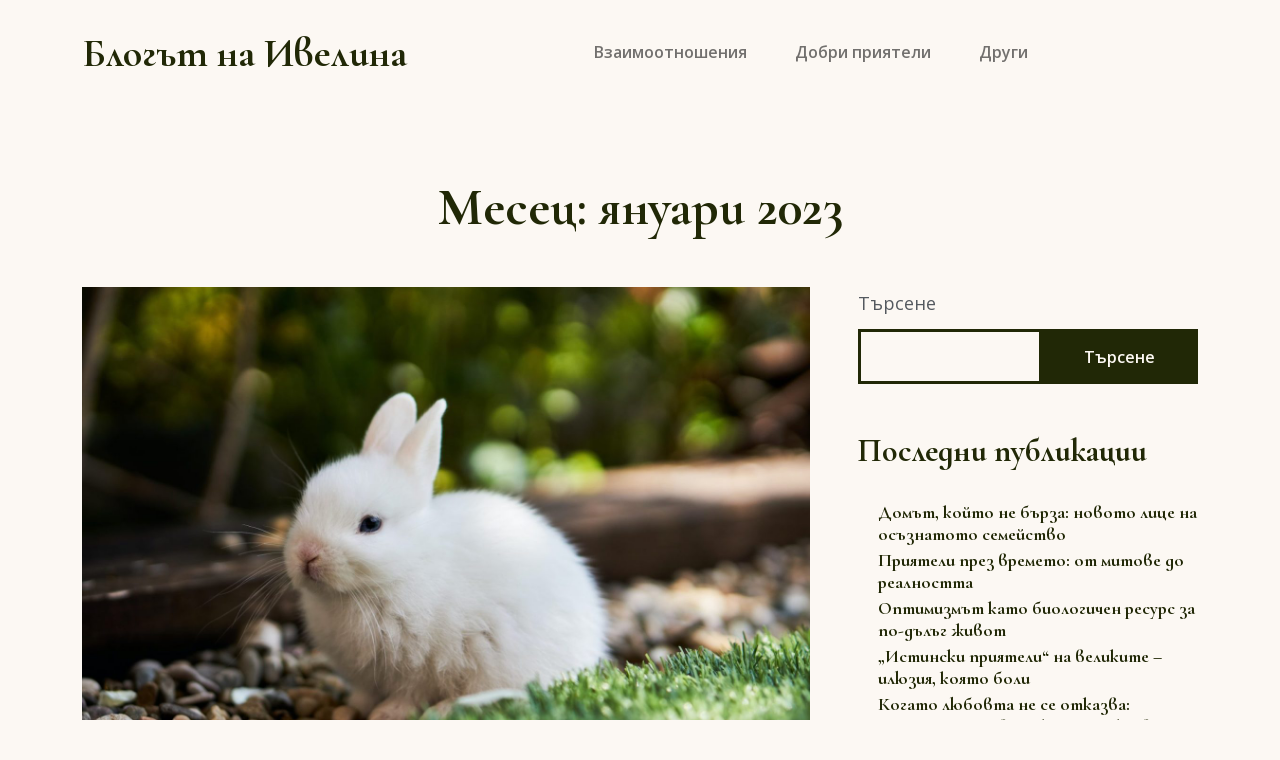

--- FILE ---
content_type: text/html; charset=UTF-8
request_url: https://priqtelstvo.info/2023/01/
body_size: 11401
content:
<!DOCTYPE html>
<html lang="bg-BG" class="no-js no-svg">
<head>
	<meta charset="UTF-8">
	<meta name="viewport" content="width=device-width, initial-scale=1, viewport-fit=cover">
	<link rel="profile" href="https://gmpg.org/xfn/11">
	<title>януари 2023 &#8211; Блогът на Ивелина</title>
<meta name='robots' content='max-image-preview:large' />
<link rel='dns-prefetch' href='//fonts.googleapis.com' />
<link rel="alternate" type="application/rss+xml" title="Блогът на Ивелина &raquo; Поток" href="https://priqtelstvo.info/feed/" />
<link rel="alternate" type="application/rss+xml" title="Блогът на Ивелина &raquo; поток за коментари" href="https://priqtelstvo.info/comments/feed/" />
<style id='wp-img-auto-sizes-contain-inline-css' type='text/css'>
img:is([sizes=auto i],[sizes^="auto," i]){contain-intrinsic-size:3000px 1500px}
/*# sourceURL=wp-img-auto-sizes-contain-inline-css */
</style>
<style id='wp-emoji-styles-inline-css' type='text/css'>

	img.wp-smiley, img.emoji {
		display: inline !important;
		border: none !important;
		box-shadow: none !important;
		height: 1em !important;
		width: 1em !important;
		margin: 0 0.07em !important;
		vertical-align: -0.1em !important;
		background: none !important;
		padding: 0 !important;
	}
/*# sourceURL=wp-emoji-styles-inline-css */
</style>
<style id='wp-block-library-inline-css' type='text/css'>
:root{--wp-block-synced-color:#7a00df;--wp-block-synced-color--rgb:122,0,223;--wp-bound-block-color:var(--wp-block-synced-color);--wp-editor-canvas-background:#ddd;--wp-admin-theme-color:#007cba;--wp-admin-theme-color--rgb:0,124,186;--wp-admin-theme-color-darker-10:#006ba1;--wp-admin-theme-color-darker-10--rgb:0,107,160.5;--wp-admin-theme-color-darker-20:#005a87;--wp-admin-theme-color-darker-20--rgb:0,90,135;--wp-admin-border-width-focus:2px}@media (min-resolution:192dpi){:root{--wp-admin-border-width-focus:1.5px}}.wp-element-button{cursor:pointer}:root .has-very-light-gray-background-color{background-color:#eee}:root .has-very-dark-gray-background-color{background-color:#313131}:root .has-very-light-gray-color{color:#eee}:root .has-very-dark-gray-color{color:#313131}:root .has-vivid-green-cyan-to-vivid-cyan-blue-gradient-background{background:linear-gradient(135deg,#00d084,#0693e3)}:root .has-purple-crush-gradient-background{background:linear-gradient(135deg,#34e2e4,#4721fb 50%,#ab1dfe)}:root .has-hazy-dawn-gradient-background{background:linear-gradient(135deg,#faaca8,#dad0ec)}:root .has-subdued-olive-gradient-background{background:linear-gradient(135deg,#fafae1,#67a671)}:root .has-atomic-cream-gradient-background{background:linear-gradient(135deg,#fdd79a,#004a59)}:root .has-nightshade-gradient-background{background:linear-gradient(135deg,#330968,#31cdcf)}:root .has-midnight-gradient-background{background:linear-gradient(135deg,#020381,#2874fc)}:root{--wp--preset--font-size--normal:16px;--wp--preset--font-size--huge:42px}.has-regular-font-size{font-size:1em}.has-larger-font-size{font-size:2.625em}.has-normal-font-size{font-size:var(--wp--preset--font-size--normal)}.has-huge-font-size{font-size:var(--wp--preset--font-size--huge)}.has-text-align-center{text-align:center}.has-text-align-left{text-align:left}.has-text-align-right{text-align:right}.has-fit-text{white-space:nowrap!important}#end-resizable-editor-section{display:none}.aligncenter{clear:both}.items-justified-left{justify-content:flex-start}.items-justified-center{justify-content:center}.items-justified-right{justify-content:flex-end}.items-justified-space-between{justify-content:space-between}.screen-reader-text{border:0;clip-path:inset(50%);height:1px;margin:-1px;overflow:hidden;padding:0;position:absolute;width:1px;word-wrap:normal!important}.screen-reader-text:focus{background-color:#ddd;clip-path:none;color:#444;display:block;font-size:1em;height:auto;left:5px;line-height:normal;padding:15px 23px 14px;text-decoration:none;top:5px;width:auto;z-index:100000}html :where(.has-border-color){border-style:solid}html :where([style*=border-top-color]){border-top-style:solid}html :where([style*=border-right-color]){border-right-style:solid}html :where([style*=border-bottom-color]){border-bottom-style:solid}html :where([style*=border-left-color]){border-left-style:solid}html :where([style*=border-width]){border-style:solid}html :where([style*=border-top-width]){border-top-style:solid}html :where([style*=border-right-width]){border-right-style:solid}html :where([style*=border-bottom-width]){border-bottom-style:solid}html :where([style*=border-left-width]){border-left-style:solid}html :where(img[class*=wp-image-]){height:auto;max-width:100%}:where(figure){margin:0 0 1em}html :where(.is-position-sticky){--wp-admin--admin-bar--position-offset:var(--wp-admin--admin-bar--height,0px)}@media screen and (max-width:600px){html :where(.is-position-sticky){--wp-admin--admin-bar--position-offset:0px}}

/*# sourceURL=wp-block-library-inline-css */
</style><style id='wp-block-archives-inline-css' type='text/css'>
.wp-block-archives{box-sizing:border-box}.wp-block-archives-dropdown label{display:block}
/*# sourceURL=https://priqtelstvo.info/wp-includes/blocks/archives/style.min.css */
</style>
<style id='wp-block-heading-inline-css' type='text/css'>
h1:where(.wp-block-heading).has-background,h2:where(.wp-block-heading).has-background,h3:where(.wp-block-heading).has-background,h4:where(.wp-block-heading).has-background,h5:where(.wp-block-heading).has-background,h6:where(.wp-block-heading).has-background{padding:1.25em 2.375em}h1.has-text-align-left[style*=writing-mode]:where([style*=vertical-lr]),h1.has-text-align-right[style*=writing-mode]:where([style*=vertical-rl]),h2.has-text-align-left[style*=writing-mode]:where([style*=vertical-lr]),h2.has-text-align-right[style*=writing-mode]:where([style*=vertical-rl]),h3.has-text-align-left[style*=writing-mode]:where([style*=vertical-lr]),h3.has-text-align-right[style*=writing-mode]:where([style*=vertical-rl]),h4.has-text-align-left[style*=writing-mode]:where([style*=vertical-lr]),h4.has-text-align-right[style*=writing-mode]:where([style*=vertical-rl]),h5.has-text-align-left[style*=writing-mode]:where([style*=vertical-lr]),h5.has-text-align-right[style*=writing-mode]:where([style*=vertical-rl]),h6.has-text-align-left[style*=writing-mode]:where([style*=vertical-lr]),h6.has-text-align-right[style*=writing-mode]:where([style*=vertical-rl]){rotate:180deg}
/*# sourceURL=https://priqtelstvo.info/wp-includes/blocks/heading/style.min.css */
</style>
<style id='wp-block-latest-comments-inline-css' type='text/css'>
ol.wp-block-latest-comments{box-sizing:border-box;margin-left:0}:where(.wp-block-latest-comments:not([style*=line-height] .wp-block-latest-comments__comment)){line-height:1.1}:where(.wp-block-latest-comments:not([style*=line-height] .wp-block-latest-comments__comment-excerpt p)){line-height:1.8}.has-dates :where(.wp-block-latest-comments:not([style*=line-height])),.has-excerpts :where(.wp-block-latest-comments:not([style*=line-height])){line-height:1.5}.wp-block-latest-comments .wp-block-latest-comments{padding-left:0}.wp-block-latest-comments__comment{list-style:none;margin-bottom:1em}.has-avatars .wp-block-latest-comments__comment{list-style:none;min-height:2.25em}.has-avatars .wp-block-latest-comments__comment .wp-block-latest-comments__comment-excerpt,.has-avatars .wp-block-latest-comments__comment .wp-block-latest-comments__comment-meta{margin-left:3.25em}.wp-block-latest-comments__comment-excerpt p{font-size:.875em;margin:.36em 0 1.4em}.wp-block-latest-comments__comment-date{display:block;font-size:.75em}.wp-block-latest-comments .avatar,.wp-block-latest-comments__comment-avatar{border-radius:1.5em;display:block;float:left;height:2.5em;margin-right:.75em;width:2.5em}.wp-block-latest-comments[class*=-font-size] a,.wp-block-latest-comments[style*=font-size] a{font-size:inherit}
/*# sourceURL=https://priqtelstvo.info/wp-includes/blocks/latest-comments/style.min.css */
</style>
<style id='wp-block-latest-posts-inline-css' type='text/css'>
.wp-block-latest-posts{box-sizing:border-box}.wp-block-latest-posts.alignleft{margin-right:2em}.wp-block-latest-posts.alignright{margin-left:2em}.wp-block-latest-posts.wp-block-latest-posts__list{list-style:none}.wp-block-latest-posts.wp-block-latest-posts__list li{clear:both;overflow-wrap:break-word}.wp-block-latest-posts.is-grid{display:flex;flex-wrap:wrap}.wp-block-latest-posts.is-grid li{margin:0 1.25em 1.25em 0;width:100%}@media (min-width:600px){.wp-block-latest-posts.columns-2 li{width:calc(50% - .625em)}.wp-block-latest-posts.columns-2 li:nth-child(2n){margin-right:0}.wp-block-latest-posts.columns-3 li{width:calc(33.33333% - .83333em)}.wp-block-latest-posts.columns-3 li:nth-child(3n){margin-right:0}.wp-block-latest-posts.columns-4 li{width:calc(25% - .9375em)}.wp-block-latest-posts.columns-4 li:nth-child(4n){margin-right:0}.wp-block-latest-posts.columns-5 li{width:calc(20% - 1em)}.wp-block-latest-posts.columns-5 li:nth-child(5n){margin-right:0}.wp-block-latest-posts.columns-6 li{width:calc(16.66667% - 1.04167em)}.wp-block-latest-posts.columns-6 li:nth-child(6n){margin-right:0}}:root :where(.wp-block-latest-posts.is-grid){padding:0}:root :where(.wp-block-latest-posts.wp-block-latest-posts__list){padding-left:0}.wp-block-latest-posts__post-author,.wp-block-latest-posts__post-date{display:block;font-size:.8125em}.wp-block-latest-posts__post-excerpt,.wp-block-latest-posts__post-full-content{margin-bottom:1em;margin-top:.5em}.wp-block-latest-posts__featured-image a{display:inline-block}.wp-block-latest-posts__featured-image img{height:auto;max-width:100%;width:auto}.wp-block-latest-posts__featured-image.alignleft{float:left;margin-right:1em}.wp-block-latest-posts__featured-image.alignright{float:right;margin-left:1em}.wp-block-latest-posts__featured-image.aligncenter{margin-bottom:1em;text-align:center}
/*# sourceURL=https://priqtelstvo.info/wp-includes/blocks/latest-posts/style.min.css */
</style>
<style id='wp-block-search-inline-css' type='text/css'>
.wp-block-search__button{margin-left:10px;word-break:normal}.wp-block-search__button.has-icon{line-height:0}.wp-block-search__button svg{height:1.25em;min-height:24px;min-width:24px;width:1.25em;fill:currentColor;vertical-align:text-bottom}:where(.wp-block-search__button){border:1px solid #ccc;padding:6px 10px}.wp-block-search__inside-wrapper{display:flex;flex:auto;flex-wrap:nowrap;max-width:100%}.wp-block-search__label{width:100%}.wp-block-search.wp-block-search__button-only .wp-block-search__button{box-sizing:border-box;display:flex;flex-shrink:0;justify-content:center;margin-left:0;max-width:100%}.wp-block-search.wp-block-search__button-only .wp-block-search__inside-wrapper{min-width:0!important;transition-property:width}.wp-block-search.wp-block-search__button-only .wp-block-search__input{flex-basis:100%;transition-duration:.3s}.wp-block-search.wp-block-search__button-only.wp-block-search__searchfield-hidden,.wp-block-search.wp-block-search__button-only.wp-block-search__searchfield-hidden .wp-block-search__inside-wrapper{overflow:hidden}.wp-block-search.wp-block-search__button-only.wp-block-search__searchfield-hidden .wp-block-search__input{border-left-width:0!important;border-right-width:0!important;flex-basis:0;flex-grow:0;margin:0;min-width:0!important;padding-left:0!important;padding-right:0!important;width:0!important}:where(.wp-block-search__input){appearance:none;border:1px solid #949494;flex-grow:1;font-family:inherit;font-size:inherit;font-style:inherit;font-weight:inherit;letter-spacing:inherit;line-height:inherit;margin-left:0;margin-right:0;min-width:3rem;padding:8px;text-decoration:unset!important;text-transform:inherit}:where(.wp-block-search__button-inside .wp-block-search__inside-wrapper){background-color:#fff;border:1px solid #949494;box-sizing:border-box;padding:4px}:where(.wp-block-search__button-inside .wp-block-search__inside-wrapper) .wp-block-search__input{border:none;border-radius:0;padding:0 4px}:where(.wp-block-search__button-inside .wp-block-search__inside-wrapper) .wp-block-search__input:focus{outline:none}:where(.wp-block-search__button-inside .wp-block-search__inside-wrapper) :where(.wp-block-search__button){padding:4px 8px}.wp-block-search.aligncenter .wp-block-search__inside-wrapper{margin:auto}.wp-block[data-align=right] .wp-block-search.wp-block-search__button-only .wp-block-search__inside-wrapper{float:right}
/*# sourceURL=https://priqtelstvo.info/wp-includes/blocks/search/style.min.css */
</style>
<style id='wp-block-search-theme-inline-css' type='text/css'>
.wp-block-search .wp-block-search__label{font-weight:700}.wp-block-search__button{border:1px solid #ccc;padding:.375em .625em}
/*# sourceURL=https://priqtelstvo.info/wp-includes/blocks/search/theme.min.css */
</style>
<style id='wp-block-group-inline-css' type='text/css'>
.wp-block-group{box-sizing:border-box}:where(.wp-block-group.wp-block-group-is-layout-constrained){position:relative}
/*# sourceURL=https://priqtelstvo.info/wp-includes/blocks/group/style.min.css */
</style>
<style id='wp-block-group-theme-inline-css' type='text/css'>
:where(.wp-block-group.has-background){padding:1.25em 2.375em}
/*# sourceURL=https://priqtelstvo.info/wp-includes/blocks/group/theme.min.css */
</style>
<style id='wp-block-paragraph-inline-css' type='text/css'>
.is-small-text{font-size:.875em}.is-regular-text{font-size:1em}.is-large-text{font-size:2.25em}.is-larger-text{font-size:3em}.has-drop-cap:not(:focus):first-letter{float:left;font-size:8.4em;font-style:normal;font-weight:100;line-height:.68;margin:.05em .1em 0 0;text-transform:uppercase}body.rtl .has-drop-cap:not(:focus):first-letter{float:none;margin-left:.1em}p.has-drop-cap.has-background{overflow:hidden}:root :where(p.has-background){padding:1.25em 2.375em}:where(p.has-text-color:not(.has-link-color)) a{color:inherit}p.has-text-align-left[style*="writing-mode:vertical-lr"],p.has-text-align-right[style*="writing-mode:vertical-rl"]{rotate:180deg}
/*# sourceURL=https://priqtelstvo.info/wp-includes/blocks/paragraph/style.min.css */
</style>
<style id='global-styles-inline-css' type='text/css'>
:root{--wp--preset--aspect-ratio--square: 1;--wp--preset--aspect-ratio--4-3: 4/3;--wp--preset--aspect-ratio--3-4: 3/4;--wp--preset--aspect-ratio--3-2: 3/2;--wp--preset--aspect-ratio--2-3: 2/3;--wp--preset--aspect-ratio--16-9: 16/9;--wp--preset--aspect-ratio--9-16: 9/16;--wp--preset--color--black: #000000;--wp--preset--color--cyan-bluish-gray: #abb8c3;--wp--preset--color--white: #ffffff;--wp--preset--color--pale-pink: #f78da7;--wp--preset--color--vivid-red: #cf2e2e;--wp--preset--color--luminous-vivid-orange: #ff6900;--wp--preset--color--luminous-vivid-amber: #fcb900;--wp--preset--color--light-green-cyan: #7bdcb5;--wp--preset--color--vivid-green-cyan: #00d084;--wp--preset--color--pale-cyan-blue: #8ed1fc;--wp--preset--color--vivid-cyan-blue: #0693e3;--wp--preset--color--vivid-purple: #9b51e0;--wp--preset--color--dark: #111111;--wp--preset--color--light-dark: #242424;--wp--preset--color--gray: #999999;--wp--preset--color--light-gray: #b5c4c7;--wp--preset--color--dark-blue: #232368;--wp--preset--color--blue: #341fff;--wp--preset--color--cream: #fff0e0;--wp--preset--gradient--vivid-cyan-blue-to-vivid-purple: linear-gradient(135deg,rgb(6,147,227) 0%,rgb(155,81,224) 100%);--wp--preset--gradient--light-green-cyan-to-vivid-green-cyan: linear-gradient(135deg,rgb(122,220,180) 0%,rgb(0,208,130) 100%);--wp--preset--gradient--luminous-vivid-amber-to-luminous-vivid-orange: linear-gradient(135deg,rgb(252,185,0) 0%,rgb(255,105,0) 100%);--wp--preset--gradient--luminous-vivid-orange-to-vivid-red: linear-gradient(135deg,rgb(255,105,0) 0%,rgb(207,46,46) 100%);--wp--preset--gradient--very-light-gray-to-cyan-bluish-gray: linear-gradient(135deg,rgb(238,238,238) 0%,rgb(169,184,195) 100%);--wp--preset--gradient--cool-to-warm-spectrum: linear-gradient(135deg,rgb(74,234,220) 0%,rgb(151,120,209) 20%,rgb(207,42,186) 40%,rgb(238,44,130) 60%,rgb(251,105,98) 80%,rgb(254,248,76) 100%);--wp--preset--gradient--blush-light-purple: linear-gradient(135deg,rgb(255,206,236) 0%,rgb(152,150,240) 100%);--wp--preset--gradient--blush-bordeaux: linear-gradient(135deg,rgb(254,205,165) 0%,rgb(254,45,45) 50%,rgb(107,0,62) 100%);--wp--preset--gradient--luminous-dusk: linear-gradient(135deg,rgb(255,203,112) 0%,rgb(199,81,192) 50%,rgb(65,88,208) 100%);--wp--preset--gradient--pale-ocean: linear-gradient(135deg,rgb(255,245,203) 0%,rgb(182,227,212) 50%,rgb(51,167,181) 100%);--wp--preset--gradient--electric-grass: linear-gradient(135deg,rgb(202,248,128) 0%,rgb(113,206,126) 100%);--wp--preset--gradient--midnight: linear-gradient(135deg,rgb(2,3,129) 0%,rgb(40,116,252) 100%);--wp--preset--font-size--small: 16px;--wp--preset--font-size--medium: 20px;--wp--preset--font-size--large: 24px;--wp--preset--font-size--x-large: 42px;--wp--preset--font-size--regular: 19px;--wp--preset--font-size--huge: 32px;--wp--preset--spacing--20: 0.44rem;--wp--preset--spacing--30: 0.67rem;--wp--preset--spacing--40: 1rem;--wp--preset--spacing--50: 1.5rem;--wp--preset--spacing--60: 2.25rem;--wp--preset--spacing--70: 3.38rem;--wp--preset--spacing--80: 5.06rem;--wp--preset--shadow--natural: 6px 6px 9px rgba(0, 0, 0, 0.2);--wp--preset--shadow--deep: 12px 12px 50px rgba(0, 0, 0, 0.4);--wp--preset--shadow--sharp: 6px 6px 0px rgba(0, 0, 0, 0.2);--wp--preset--shadow--outlined: 6px 6px 0px -3px rgb(255, 255, 255), 6px 6px rgb(0, 0, 0);--wp--preset--shadow--crisp: 6px 6px 0px rgb(0, 0, 0);}:where(.is-layout-flex){gap: 0.5em;}:where(.is-layout-grid){gap: 0.5em;}body .is-layout-flex{display: flex;}.is-layout-flex{flex-wrap: wrap;align-items: center;}.is-layout-flex > :is(*, div){margin: 0;}body .is-layout-grid{display: grid;}.is-layout-grid > :is(*, div){margin: 0;}:where(.wp-block-columns.is-layout-flex){gap: 2em;}:where(.wp-block-columns.is-layout-grid){gap: 2em;}:where(.wp-block-post-template.is-layout-flex){gap: 1.25em;}:where(.wp-block-post-template.is-layout-grid){gap: 1.25em;}.has-black-color{color: var(--wp--preset--color--black) !important;}.has-cyan-bluish-gray-color{color: var(--wp--preset--color--cyan-bluish-gray) !important;}.has-white-color{color: var(--wp--preset--color--white) !important;}.has-pale-pink-color{color: var(--wp--preset--color--pale-pink) !important;}.has-vivid-red-color{color: var(--wp--preset--color--vivid-red) !important;}.has-luminous-vivid-orange-color{color: var(--wp--preset--color--luminous-vivid-orange) !important;}.has-luminous-vivid-amber-color{color: var(--wp--preset--color--luminous-vivid-amber) !important;}.has-light-green-cyan-color{color: var(--wp--preset--color--light-green-cyan) !important;}.has-vivid-green-cyan-color{color: var(--wp--preset--color--vivid-green-cyan) !important;}.has-pale-cyan-blue-color{color: var(--wp--preset--color--pale-cyan-blue) !important;}.has-vivid-cyan-blue-color{color: var(--wp--preset--color--vivid-cyan-blue) !important;}.has-vivid-purple-color{color: var(--wp--preset--color--vivid-purple) !important;}.has-black-background-color{background-color: var(--wp--preset--color--black) !important;}.has-cyan-bluish-gray-background-color{background-color: var(--wp--preset--color--cyan-bluish-gray) !important;}.has-white-background-color{background-color: var(--wp--preset--color--white) !important;}.has-pale-pink-background-color{background-color: var(--wp--preset--color--pale-pink) !important;}.has-vivid-red-background-color{background-color: var(--wp--preset--color--vivid-red) !important;}.has-luminous-vivid-orange-background-color{background-color: var(--wp--preset--color--luminous-vivid-orange) !important;}.has-luminous-vivid-amber-background-color{background-color: var(--wp--preset--color--luminous-vivid-amber) !important;}.has-light-green-cyan-background-color{background-color: var(--wp--preset--color--light-green-cyan) !important;}.has-vivid-green-cyan-background-color{background-color: var(--wp--preset--color--vivid-green-cyan) !important;}.has-pale-cyan-blue-background-color{background-color: var(--wp--preset--color--pale-cyan-blue) !important;}.has-vivid-cyan-blue-background-color{background-color: var(--wp--preset--color--vivid-cyan-blue) !important;}.has-vivid-purple-background-color{background-color: var(--wp--preset--color--vivid-purple) !important;}.has-black-border-color{border-color: var(--wp--preset--color--black) !important;}.has-cyan-bluish-gray-border-color{border-color: var(--wp--preset--color--cyan-bluish-gray) !important;}.has-white-border-color{border-color: var(--wp--preset--color--white) !important;}.has-pale-pink-border-color{border-color: var(--wp--preset--color--pale-pink) !important;}.has-vivid-red-border-color{border-color: var(--wp--preset--color--vivid-red) !important;}.has-luminous-vivid-orange-border-color{border-color: var(--wp--preset--color--luminous-vivid-orange) !important;}.has-luminous-vivid-amber-border-color{border-color: var(--wp--preset--color--luminous-vivid-amber) !important;}.has-light-green-cyan-border-color{border-color: var(--wp--preset--color--light-green-cyan) !important;}.has-vivid-green-cyan-border-color{border-color: var(--wp--preset--color--vivid-green-cyan) !important;}.has-pale-cyan-blue-border-color{border-color: var(--wp--preset--color--pale-cyan-blue) !important;}.has-vivid-cyan-blue-border-color{border-color: var(--wp--preset--color--vivid-cyan-blue) !important;}.has-vivid-purple-border-color{border-color: var(--wp--preset--color--vivid-purple) !important;}.has-vivid-cyan-blue-to-vivid-purple-gradient-background{background: var(--wp--preset--gradient--vivid-cyan-blue-to-vivid-purple) !important;}.has-light-green-cyan-to-vivid-green-cyan-gradient-background{background: var(--wp--preset--gradient--light-green-cyan-to-vivid-green-cyan) !important;}.has-luminous-vivid-amber-to-luminous-vivid-orange-gradient-background{background: var(--wp--preset--gradient--luminous-vivid-amber-to-luminous-vivid-orange) !important;}.has-luminous-vivid-orange-to-vivid-red-gradient-background{background: var(--wp--preset--gradient--luminous-vivid-orange-to-vivid-red) !important;}.has-very-light-gray-to-cyan-bluish-gray-gradient-background{background: var(--wp--preset--gradient--very-light-gray-to-cyan-bluish-gray) !important;}.has-cool-to-warm-spectrum-gradient-background{background: var(--wp--preset--gradient--cool-to-warm-spectrum) !important;}.has-blush-light-purple-gradient-background{background: var(--wp--preset--gradient--blush-light-purple) !important;}.has-blush-bordeaux-gradient-background{background: var(--wp--preset--gradient--blush-bordeaux) !important;}.has-luminous-dusk-gradient-background{background: var(--wp--preset--gradient--luminous-dusk) !important;}.has-pale-ocean-gradient-background{background: var(--wp--preset--gradient--pale-ocean) !important;}.has-electric-grass-gradient-background{background: var(--wp--preset--gradient--electric-grass) !important;}.has-midnight-gradient-background{background: var(--wp--preset--gradient--midnight) !important;}.has-small-font-size{font-size: var(--wp--preset--font-size--small) !important;}.has-medium-font-size{font-size: var(--wp--preset--font-size--medium) !important;}.has-large-font-size{font-size: var(--wp--preset--font-size--large) !important;}.has-x-large-font-size{font-size: var(--wp--preset--font-size--x-large) !important;}
/*# sourceURL=global-styles-inline-css */
</style>

<style id='classic-theme-styles-inline-css' type='text/css'>
/*! This file is auto-generated */
.wp-block-button__link{color:#fff;background-color:#32373c;border-radius:9999px;box-shadow:none;text-decoration:none;padding:calc(.667em + 2px) calc(1.333em + 2px);font-size:1.125em}.wp-block-file__button{background:#32373c;color:#fff;text-decoration:none}
/*# sourceURL=/wp-includes/css/classic-themes.min.css */
</style>
<link rel='stylesheet' id='bootstrap-css' href='https://priqtelstvo.info/wp-content/themes/andaaz/assets/css/bootstrap.min.css?ver=1.0.0' type='text/css' media='all' />
<link rel='stylesheet' id='fontawesome-css' href='https://priqtelstvo.info/wp-content/themes/andaaz/assets/css/fontawesome-all.min.css?ver=1.0.0' type='text/css' media='all' />
<link rel='stylesheet' id='andaaz-style-css' href='https://priqtelstvo.info/wp-content/themes/andaaz/style.css?ver=1.0.1' type='text/css' media='all' />
<style id='andaaz-style-inline-css' type='text/css'>
.site-footer .footer-widgets, .site-footer .footer-bottom-area {background-color: #000000;}.site-footer .footer-bottom-area {border-top-color: #000000;}
/*# sourceURL=andaaz-style-inline-css */
</style>
<link rel='stylesheet' id='andaaz-fonts-css' href='https://fonts.googleapis.com/css?family=Open+Sans:300,400,600%7CCormorant+Garamond:400,500,600,700&#038;subset=latin%2Clatin-ext' type='text/css' media='all' />
<script type="text/javascript" src="https://priqtelstvo.info/wp-includes/js/jquery/jquery.min.js?ver=3.7.1" id="jquery-core-js"></script>
<script type="text/javascript" src="https://priqtelstvo.info/wp-includes/js/jquery/jquery-migrate.min.js?ver=3.4.1" id="jquery-migrate-js"></script>
<link rel="https://api.w.org/" href="https://priqtelstvo.info/wp-json/" /><link rel="EditURI" type="application/rsd+xml" title="RSD" href="https://priqtelstvo.info/xmlrpc.php?rsd" />
<meta name="generator" content="WordPress 6.9" />
</head>

<body class="archive date wp-embed-responsive wp-theme-andaaz no-wc-breadcrumb">

<div id="page" class="site">

		<header id="masthead" class="site-header" role="banner">
    	<div class="site-header-container">
			
						
			
    		<nav class="navbar navbar-expand-lg navbar-light ">
				
				    		    
				<div class="container">

					
<h1 class="navbar-brand mb-0 site-title  " itemscope itemtype="http://schema.org/Organization">
    <a href="https://priqtelstvo.info/" rel="home" itemprop="url" class="black">Блогът на Ивелина</a>
</h1>

<!-- the_custom_logo -->

					
												<button class="navbar-toggler ms-auto" type="button" data-bs-toggle="collapse" data-bs-target="#primary-navbar-collapse" aria-controls="primary-navbar-collapse" aria-expanded="false" aria-label="Toggle navigation">
								<span class="navbar-toggler-icon"></span>
							</button>

							<div id="primary-navbar-collapse" class="collapse navbar-collapse justify-content-center">
								<ul id="menu-main" class="navbar-nav " itemscope itemtype="http://www.schema.org/SiteNavigationElement"><li  id="menu-item-1014" class="menu-item menu-item-type-taxonomy menu-item-object-category menu-item-1014 nav-item"><a itemprop="url" href="https://priqtelstvo.info/category/vzaimootnosheniya/" class="nav-link"><span itemprop="name">Взаимоотношения</span></a></li>
<li  id="menu-item-1016" class="menu-item menu-item-type-taxonomy menu-item-object-category menu-item-1016 nav-item"><a itemprop="url" href="https://priqtelstvo.info/category/dobri-priyateli/" class="nav-link"><span itemprop="name">Добри приятели</span></a></li>
<li  id="menu-item-1015" class="menu-item menu-item-type-taxonomy menu-item-object-category menu-item-1015 nav-item"><a itemprop="url" href="https://priqtelstvo.info/category/drugi/" class="nav-link"><span itemprop="name">Други</span></a></li>
</ul>
							</div>

										
					    <div class="nav flex-nowrap align-items-center header-modules d-none d-lg-flex">

        <!-- Nav Search -->
        
        <!--  my account -->
                
        <!-- Header shopping cart -->
        
        
    </div>
				</div>
    
			</nav>
												
    	</div>
    
	</header>
		
	<div id="content" class="site-content">

		<main id="main" class="site-main" role="main">


<div class="page-title-container">
  <div class="container">
    <div class="row">
      <div class="col-lg-6 offset-lg-3 text-center">
        <h1 class="page-title">Месец: <span>януари 2023</span></h1>      </div>
    </div>
  </div>
</div>



<div class="container">

	<div class="row gx-5">

		<div class="col-lg-8 mb-7">

			<div id="infinite-scroll-container" class="post-list blog-post row masonry-grid stander-post-style" data-masonry='{ }'>
		
								<div class="col-lg-12">
					<article id="post-865" class="post-865 post type-post status-publish format-standard has-post-thumbnail hentry category-drugi tag-174 tag-211 tag-389 tag-680 tag-874 entry">

	
			<figure class="entry-media">

										<a class="post-thumbnail" href="https://priqtelstvo.info/godinata-na-zaeka/" aria-hidden="true" tabindex="-1">
							<img width="1600" height="1200" src="https://priqtelstvo.info/wp-content/uploads/sites/46/2023/01/rabbit-scaled-1.jpg" class="attachment- size- wp-post-image" alt="" decoding="async" srcset="https://priqtelstvo.info/wp-content/uploads/sites/46/2023/01/rabbit-scaled-1.jpg 1600w, https://priqtelstvo.info/wp-content/uploads/sites/46/2023/01/rabbit-scaled-1-300x225.jpg 300w, https://priqtelstvo.info/wp-content/uploads/sites/46/2023/01/rabbit-scaled-1-1024x768.jpg 1024w, https://priqtelstvo.info/wp-content/uploads/sites/46/2023/01/rabbit-scaled-1-768x576.jpg 768w, https://priqtelstvo.info/wp-content/uploads/sites/46/2023/01/rabbit-scaled-1-1536x1152.jpg 1536w" sizes="(max-width: 1600px) 100vw, 1600px" />						</a>
						
			</figure>

				
	<div class="entry-content-wrapper">

		<header class="post-entry-header">
					<div class="entry-meta-top">

							<span class="entry-meta-category"><i class="far fa-folder"></i> <a href="https://priqtelstvo.info/category/drugi/" rel="category tag">Други</a> </span>
						   
			
						  <span class="entry-meta-data"><i class="far fa-clock"></i> 11.01.2023</span>
			
			
			
		</div>
		<h1 class="entry-title"><a href="https://priqtelstvo.info/godinata-na-zaeka/" rel="bookmark">Годината на заека</a></h1>		</header>

		<div class="clearfix">
			<p>През януари настъпва едно лунно събитие, което се чества в цяла Източна Азия. То се нарича Нова година и е съпроводено с празненства. Въпреки че ние сме далеч, и в България отбелязваме повода. Най-вече в медиите, където се появяват различни статии, видеа и повече информация за това каква ще...</p>
		</div>
		
		
					<footer class="entry-footer">
				<a class="entry-read-more arrow-btn-icon-right mt-3" href="https://priqtelstvo.info/godinata-na-zaeka/">
					<svg xmlns="http://www.w3.org/2000/svg" width="80.21" height="48.487" viewBox="0 0 80.21 48.487">
					  <g data-name="Button Arrow" transform="translate(0.5)">
					    <g>
					      <path data-name="arrow right" d="M0,3H0L3.9,0M0,3,3.9,6M60,3H0" transform="translate(60 27.5) rotate(180)" fill="none" 					stroke="#212806" stroke-linecap="square" stroke-width="1" fill-rule="evenodd"/>
					      <g transform="translate(51.426 0) rotate(45)" fill="none" stroke="#212806" stroke-width="1">
					        <ellipse cx="20" cy="14.286" rx="20" ry="14.286" stroke="none"/>
					        <ellipse cx="20" cy="14.286" rx="19.5" ry="13.786" fill="none"/>
					      </g>
					    </g>
					  </g>
					</svg>
					<span class="sr-only">Continue reading Годината на заека</span>
				</a>
			</footer>
		
		
	</div>

</article><!-- #post-## -->
					</div>
					
				<div class="col-12 mt-5">

				
				</div>

						
			</div>

		</div>
		
		
		<div class="col-lg-4">

			<aside class="widget-area" role="complementary" aria-label="Footer">
				
				<div id="block-2" class="widget widget_block widget_search"><form role="search" method="get" action="https://priqtelstvo.info/" class="wp-block-search__button-outside wp-block-search__text-button wp-block-search"    ><label class="wp-block-search__label" for="wp-block-search__input-1" >Търсене</label><div class="wp-block-search__inside-wrapper" ><input class="wp-block-search__input" id="wp-block-search__input-1" placeholder="" value="" type="search" name="s" required /><button aria-label="Търсене" class="wp-block-search__button wp-element-button" type="submit" >Търсене</button></div></form></div><div id="block-3" class="widget widget_block">
<div class="wp-block-group"><div class="wp-block-group__inner-container is-layout-flow wp-block-group-is-layout-flow">
<h2 class="wp-block-heading">Последни публикации</h2>


<ul class="wp-block-latest-posts__list wp-block-latest-posts"><li><a class="wp-block-latest-posts__post-title" href="https://priqtelstvo.info/domat-kojto-ne-barza-novoto-lice-na-osaznatoto-semejstvo/">Домът, който не бърза: новото лице на осъзнатото семейство</a></li>
<li><a class="wp-block-latest-posts__post-title" href="https://priqtelstvo.info/priqteli-prez-vremeto-do-realnostta/">Приятели през времето: от митове до реалността</a></li>
<li><a class="wp-block-latest-posts__post-title" href="https://priqtelstvo.info/optimizmat-kato-biologichen-resurs/">Оптимизмът като биологичен ресурс за по-дълъг живот</a></li>
<li><a class="wp-block-latest-posts__post-title" href="https://priqtelstvo.info/istinskite-priqteli-na-velikite-iluziq-koqto-boli/">„Истински приятели“ на великите – илюзия, която боли</a></li>
<li><a class="wp-block-latest-posts__post-title" href="https://priqtelstvo.info/kogato-lubovta-ne-se-otkazva/">Когато любовта не се отказва: момчето със сивата коса, Марк Твен и жената, която го направи по-добър, Оливия</a></li>
</ul></div></div>
</div><div id="block-4" class="widget widget_block">
<div class="wp-block-group"><div class="wp-block-group__inner-container is-layout-flow wp-block-group-is-layout-flow">
<h2 class="wp-block-heading">Последни коментари</h2>


<div class="no-comments wp-block-latest-comments">Няма коментари за показване.</div></div></div>
</div><div id="block-5" class="widget widget_block">
<div class="wp-block-group"><div class="wp-block-group__inner-container is-layout-flow wp-block-group-is-layout-flow">
<h2 class="wp-block-heading">Архив</h2>
</div></div>
</div><div id="block-6" class="widget widget_block">
<div class="wp-block-group"><div class="wp-block-group__inner-container is-layout-flow wp-block-group-is-layout-flow"><div class="wp-block-archives-dropdown wp-block-archives"><label for="wp-block-archives-2" class="wp-block-archives__label">Архив</label>
		<select id="wp-block-archives-2" name="archive-dropdown">
		<option value="">- Избор на месец -</option>	<option value='https://priqtelstvo.info/2026/01/'> януари 2026 </option>
	<option value='https://priqtelstvo.info/2025/10/'> октомври 2025 </option>
	<option value='https://priqtelstvo.info/2025/08/'> август 2025 </option>
	<option value='https://priqtelstvo.info/2025/07/'> юли 2025 </option>
	<option value='https://priqtelstvo.info/2025/06/'> юни 2025 </option>
	<option value='https://priqtelstvo.info/2025/05/'> май 2025 </option>
	<option value='https://priqtelstvo.info/2025/03/'> март 2025 </option>
	<option value='https://priqtelstvo.info/2025/02/'> февруари 2025 </option>
	<option value='https://priqtelstvo.info/2025/01/'> януари 2025 </option>
	<option value='https://priqtelstvo.info/2024/12/'> декември 2024 </option>
	<option value='https://priqtelstvo.info/2024/10/'> октомври 2024 </option>
	<option value='https://priqtelstvo.info/2024/09/'> септември 2024 </option>
	<option value='https://priqtelstvo.info/2024/08/'> август 2024 </option>
	<option value='https://priqtelstvo.info/2024/06/'> юни 2024 </option>
	<option value='https://priqtelstvo.info/2024/05/'> май 2024 </option>
	<option value='https://priqtelstvo.info/2024/04/'> април 2024 </option>
	<option value='https://priqtelstvo.info/2024/03/'> март 2024 </option>
	<option value='https://priqtelstvo.info/2024/02/'> февруари 2024 </option>
	<option value='https://priqtelstvo.info/2024/01/'> януари 2024 </option>
	<option value='https://priqtelstvo.info/2023/12/'> декември 2023 </option>
	<option value='https://priqtelstvo.info/2023/11/'> ноември 2023 </option>
	<option value='https://priqtelstvo.info/2023/10/'> октомври 2023 </option>
	<option value='https://priqtelstvo.info/2023/09/'> септември 2023 </option>
	<option value='https://priqtelstvo.info/2023/08/'> август 2023 </option>
	<option value='https://priqtelstvo.info/2023/07/'> юли 2023 </option>
	<option value='https://priqtelstvo.info/2023/06/'> юни 2023 </option>
	<option value='https://priqtelstvo.info/2023/05/'> май 2023 </option>
	<option value='https://priqtelstvo.info/2023/04/'> април 2023 </option>
	<option value='https://priqtelstvo.info/2023/03/'> март 2023 </option>
	<option value='https://priqtelstvo.info/2023/02/'> февруари 2023 </option>
	<option value='https://priqtelstvo.info/2023/01/' selected='selected'> януари 2023 </option>
	<option value='https://priqtelstvo.info/2022/11/'> ноември 2022 </option>
	<option value='https://priqtelstvo.info/2022/10/'> октомври 2022 </option>
	<option value='https://priqtelstvo.info/2022/08/'> август 2022 </option>
	<option value='https://priqtelstvo.info/2022/07/'> юли 2022 </option>
	<option value='https://priqtelstvo.info/2022/06/'> юни 2022 </option>
	<option value='https://priqtelstvo.info/2022/05/'> май 2022 </option>
	<option value='https://priqtelstvo.info/2022/03/'> март 2022 </option>
	<option value='https://priqtelstvo.info/2022/02/'> февруари 2022 </option>
	<option value='https://priqtelstvo.info/2022/01/'> януари 2022 </option>
	<option value='https://priqtelstvo.info/2021/12/'> декември 2021 </option>
	<option value='https://priqtelstvo.info/2021/11/'> ноември 2021 </option>
	<option value='https://priqtelstvo.info/2021/10/'> октомври 2021 </option>
	<option value='https://priqtelstvo.info/2021/09/'> септември 2021 </option>
	<option value='https://priqtelstvo.info/2021/08/'> август 2021 </option>
	<option value='https://priqtelstvo.info/2021/07/'> юли 2021 </option>
	<option value='https://priqtelstvo.info/2021/06/'> юни 2021 </option>
	<option value='https://priqtelstvo.info/2021/05/'> май 2021 </option>
	<option value='https://priqtelstvo.info/2021/04/'> април 2021 </option>
	<option value='https://priqtelstvo.info/2021/03/'> март 2021 </option>
	<option value='https://priqtelstvo.info/2021/02/'> февруари 2021 </option>
	<option value='https://priqtelstvo.info/2021/01/'> януари 2021 </option>
	<option value='https://priqtelstvo.info/2020/12/'> декември 2020 </option>
	<option value='https://priqtelstvo.info/2020/11/'> ноември 2020 </option>
	<option value='https://priqtelstvo.info/2020/10/'> октомври 2020 </option>
	<option value='https://priqtelstvo.info/2020/09/'> септември 2020 </option>
	<option value='https://priqtelstvo.info/2020/08/'> август 2020 </option>
	<option value='https://priqtelstvo.info/2020/07/'> юли 2020 </option>
	<option value='https://priqtelstvo.info/2020/06/'> юни 2020 </option>
	<option value='https://priqtelstvo.info/2020/05/'> май 2020 </option>
	<option value='https://priqtelstvo.info/2020/04/'> април 2020 </option>
	<option value='https://priqtelstvo.info/2020/03/'> март 2020 </option>
	<option value='https://priqtelstvo.info/2020/02/'> февруари 2020 </option>
	<option value='https://priqtelstvo.info/2020/01/'> януари 2020 </option>
	<option value='https://priqtelstvo.info/2019/12/'> декември 2019 </option>
	<option value='https://priqtelstvo.info/2019/11/'> ноември 2019 </option>
	<option value='https://priqtelstvo.info/2019/10/'> октомври 2019 </option>
	<option value='https://priqtelstvo.info/2019/09/'> септември 2019 </option>
	<option value='https://priqtelstvo.info/2019/08/'> август 2019 </option>
	<option value='https://priqtelstvo.info/2019/07/'> юли 2019 </option>
	<option value='https://priqtelstvo.info/2019/06/'> юни 2019 </option>
	<option value='https://priqtelstvo.info/2019/05/'> май 2019 </option>
	<option value='https://priqtelstvo.info/2019/03/'> март 2019 </option>
	<option value='https://priqtelstvo.info/2019/02/'> февруари 2019 </option>
	<option value='https://priqtelstvo.info/2019/01/'> януари 2019 </option>
	<option value='https://priqtelstvo.info/2018/12/'> декември 2018 </option>
	<option value='https://priqtelstvo.info/2018/11/'> ноември 2018 </option>
	<option value='https://priqtelstvo.info/2018/10/'> октомври 2018 </option>
	<option value='https://priqtelstvo.info/2018/09/'> септември 2018 </option>
	<option value='https://priqtelstvo.info/2018/08/'> август 2018 </option>
	<option value='https://priqtelstvo.info/2018/07/'> юли 2018 </option>
	<option value='https://priqtelstvo.info/2018/06/'> юни 2018 </option>
	<option value='https://priqtelstvo.info/2018/05/'> май 2018 </option>
	<option value='https://priqtelstvo.info/2017/12/'> декември 2017 </option>
	<option value='https://priqtelstvo.info/2017/11/'> ноември 2017 </option>
	<option value='https://priqtelstvo.info/2017/10/'> октомври 2017 </option>
	<option value='https://priqtelstvo.info/2017/09/'> септември 2017 </option>
	<option value='https://priqtelstvo.info/2017/08/'> август 2017 </option>
	<option value='https://priqtelstvo.info/2017/07/'> юли 2017 </option>
	<option value='https://priqtelstvo.info/2016/06/'> юни 2016 </option>
	<option value='https://priqtelstvo.info/2016/04/'> април 2016 </option>
	<option value='https://priqtelstvo.info/2016/02/'> февруари 2016 </option>
	<option value='https://priqtelstvo.info/2016/01/'> януари 2016 </option>
	<option value='https://priqtelstvo.info/2015/12/'> декември 2015 </option>
	<option value='https://priqtelstvo.info/2015/11/'> ноември 2015 </option>
	<option value='https://priqtelstvo.info/2015/10/'> октомври 2015 </option>
	<option value='https://priqtelstvo.info/2015/09/'> септември 2015 </option>
	<option value='https://priqtelstvo.info/2015/08/'> август 2015 </option>
	<option value='https://priqtelstvo.info/2015/07/'> юли 2015 </option>
	<option value='https://priqtelstvo.info/2015/06/'> юни 2015 </option>
	<option value='https://priqtelstvo.info/2015/05/'> май 2015 </option>
	<option value='https://priqtelstvo.info/2015/04/'> април 2015 </option>
	<option value='https://priqtelstvo.info/2015/03/'> март 2015 </option>
	<option value='https://priqtelstvo.info/2015/02/'> февруари 2015 </option>
	<option value='https://priqtelstvo.info/2015/01/'> януари 2015 </option>
	<option value='https://priqtelstvo.info/2014/12/'> декември 2014 </option>
	<option value='https://priqtelstvo.info/2014/11/'> ноември 2014 </option>
	<option value='https://priqtelstvo.info/2014/10/'> октомври 2014 </option>
	<option value='https://priqtelstvo.info/2014/09/'> септември 2014 </option>
	<option value='https://priqtelstvo.info/2014/08/'> август 2014 </option>
	<option value='https://priqtelstvo.info/2014/07/'> юли 2014 </option>
	<option value='https://priqtelstvo.info/2014/06/'> юни 2014 </option>
	<option value='https://priqtelstvo.info/2014/05/'> май 2014 </option>
	<option value='https://priqtelstvo.info/2014/04/'> април 2014 </option>
	<option value='https://priqtelstvo.info/2014/03/'> март 2014 </option>
	<option value='https://priqtelstvo.info/2014/02/'> февруари 2014 </option>
	<option value='https://priqtelstvo.info/2014/01/'> януари 2014 </option>
	<option value='https://priqtelstvo.info/2013/12/'> декември 2013 </option>
	<option value='https://priqtelstvo.info/2013/11/'> ноември 2013 </option>
	<option value='https://priqtelstvo.info/2013/10/'> октомври 2013 </option>
	<option value='https://priqtelstvo.info/2013/09/'> септември 2013 </option>
	<option value='https://priqtelstvo.info/2013/08/'> август 2013 </option>
	<option value='https://priqtelstvo.info/2013/07/'> юли 2013 </option>
	<option value='https://priqtelstvo.info/2013/06/'> юни 2013 </option>
	<option value='https://priqtelstvo.info/2013/05/'> май 2013 </option>
	<option value='https://priqtelstvo.info/2013/04/'> април 2013 </option>
	<option value='https://priqtelstvo.info/2013/03/'> март 2013 </option>
	<option value='https://priqtelstvo.info/2013/02/'> февруари 2013 </option>
	<option value='https://priqtelstvo.info/2013/01/'> януари 2013 </option>
	<option value='https://priqtelstvo.info/2012/12/'> декември 2012 </option>
	<option value='https://priqtelstvo.info/2012/11/'> ноември 2012 </option>
	<option value='https://priqtelstvo.info/2012/10/'> октомври 2012 </option>
	<option value='https://priqtelstvo.info/2012/09/'> септември 2012 </option>
	<option value='https://priqtelstvo.info/2012/08/'> август 2012 </option>
	<option value='https://priqtelstvo.info/2012/07/'> юли 2012 </option>
	<option value='https://priqtelstvo.info/2012/06/'> юни 2012 </option>
	<option value='https://priqtelstvo.info/2012/05/'> май 2012 </option>
	<option value='https://priqtelstvo.info/2012/04/'> април 2012 </option>
	<option value='https://priqtelstvo.info/2012/03/'> март 2012 </option>
	<option value='https://priqtelstvo.info/2012/02/'> февруари 2012 </option>
	<option value='https://priqtelstvo.info/2012/01/'> януари 2012 </option>
	<option value='https://priqtelstvo.info/2011/12/'> декември 2011 </option>
	<option value='https://priqtelstvo.info/2011/11/'> ноември 2011 </option>
</select><script type="text/javascript">
/* <![CDATA[ */
( ( [ dropdownId, homeUrl ] ) => {
		const dropdown = document.getElementById( dropdownId );
		function onSelectChange() {
			setTimeout( () => {
				if ( 'escape' === dropdown.dataset.lastkey ) {
					return;
				}
				if ( dropdown.value ) {
					location.href = dropdown.value;
				}
			}, 250 );
		}
		function onKeyUp( event ) {
			if ( 'Escape' === event.key ) {
				dropdown.dataset.lastkey = 'escape';
			} else {
				delete dropdown.dataset.lastkey;
			}
		}
		function onClick() {
			delete dropdown.dataset.lastkey;
		}
		dropdown.addEventListener( 'keyup', onKeyUp );
		dropdown.addEventListener( 'click', onClick );
		dropdown.addEventListener( 'change', onSelectChange );
	} )( ["wp-block-archives-2","https://priqtelstvo.info"] );
//# sourceURL=block_core_archives_build_dropdown_script
/* ]]> */
</script>
</div></div></div>
</div>
			</aside>
			<!-- .widget-area -->
			
		</div>

				

	</div>

</div>


			</main>

		</div>

		
		<footer class="site-footer">
		
		
		
		
		</footer>

		
	</div>

	<script type="speculationrules">
{"prefetch":[{"source":"document","where":{"and":[{"href_matches":"/*"},{"not":{"href_matches":["/wp-*.php","/wp-admin/*","/wp-content/uploads/sites/46/*","/wp-content/*","/wp-content/plugins/*","/wp-content/themes/andaaz/*","/*\\?(.+)"]}},{"not":{"selector_matches":"a[rel~=\"nofollow\"]"}},{"not":{"selector_matches":".no-prefetch, .no-prefetch a"}}]},"eagerness":"conservative"}]}
</script>
<script type="text/javascript" src="https://priqtelstvo.info/wp-content/themes/andaaz/assets/js/bootstrap.bundle.min.js?ver=1.0.0" id="bootstrap-js"></script>
<script type="text/javascript" src="https://priqtelstvo.info/wp-content/themes/andaaz/assets/js/global.js?ver=1.0.0" id="andaaz-global-js"></script>
<script id="wp-emoji-settings" type="application/json">
{"baseUrl":"https://s.w.org/images/core/emoji/17.0.2/72x72/","ext":".png","svgUrl":"https://s.w.org/images/core/emoji/17.0.2/svg/","svgExt":".svg","source":{"concatemoji":"https://priqtelstvo.info/wp-includes/js/wp-emoji-release.min.js?ver=6.9"}}
</script>
<script type="module">
/* <![CDATA[ */
/*! This file is auto-generated */
const a=JSON.parse(document.getElementById("wp-emoji-settings").textContent),o=(window._wpemojiSettings=a,"wpEmojiSettingsSupports"),s=["flag","emoji"];function i(e){try{var t={supportTests:e,timestamp:(new Date).valueOf()};sessionStorage.setItem(o,JSON.stringify(t))}catch(e){}}function c(e,t,n){e.clearRect(0,0,e.canvas.width,e.canvas.height),e.fillText(t,0,0);t=new Uint32Array(e.getImageData(0,0,e.canvas.width,e.canvas.height).data);e.clearRect(0,0,e.canvas.width,e.canvas.height),e.fillText(n,0,0);const a=new Uint32Array(e.getImageData(0,0,e.canvas.width,e.canvas.height).data);return t.every((e,t)=>e===a[t])}function p(e,t){e.clearRect(0,0,e.canvas.width,e.canvas.height),e.fillText(t,0,0);var n=e.getImageData(16,16,1,1);for(let e=0;e<n.data.length;e++)if(0!==n.data[e])return!1;return!0}function u(e,t,n,a){switch(t){case"flag":return n(e,"\ud83c\udff3\ufe0f\u200d\u26a7\ufe0f","\ud83c\udff3\ufe0f\u200b\u26a7\ufe0f")?!1:!n(e,"\ud83c\udde8\ud83c\uddf6","\ud83c\udde8\u200b\ud83c\uddf6")&&!n(e,"\ud83c\udff4\udb40\udc67\udb40\udc62\udb40\udc65\udb40\udc6e\udb40\udc67\udb40\udc7f","\ud83c\udff4\u200b\udb40\udc67\u200b\udb40\udc62\u200b\udb40\udc65\u200b\udb40\udc6e\u200b\udb40\udc67\u200b\udb40\udc7f");case"emoji":return!a(e,"\ud83e\u1fac8")}return!1}function f(e,t,n,a){let r;const o=(r="undefined"!=typeof WorkerGlobalScope&&self instanceof WorkerGlobalScope?new OffscreenCanvas(300,150):document.createElement("canvas")).getContext("2d",{willReadFrequently:!0}),s=(o.textBaseline="top",o.font="600 32px Arial",{});return e.forEach(e=>{s[e]=t(o,e,n,a)}),s}function r(e){var t=document.createElement("script");t.src=e,t.defer=!0,document.head.appendChild(t)}a.supports={everything:!0,everythingExceptFlag:!0},new Promise(t=>{let n=function(){try{var e=JSON.parse(sessionStorage.getItem(o));if("object"==typeof e&&"number"==typeof e.timestamp&&(new Date).valueOf()<e.timestamp+604800&&"object"==typeof e.supportTests)return e.supportTests}catch(e){}return null}();if(!n){if("undefined"!=typeof Worker&&"undefined"!=typeof OffscreenCanvas&&"undefined"!=typeof URL&&URL.createObjectURL&&"undefined"!=typeof Blob)try{var e="postMessage("+f.toString()+"("+[JSON.stringify(s),u.toString(),c.toString(),p.toString()].join(",")+"));",a=new Blob([e],{type:"text/javascript"});const r=new Worker(URL.createObjectURL(a),{name:"wpTestEmojiSupports"});return void(r.onmessage=e=>{i(n=e.data),r.terminate(),t(n)})}catch(e){}i(n=f(s,u,c,p))}t(n)}).then(e=>{for(const n in e)a.supports[n]=e[n],a.supports.everything=a.supports.everything&&a.supports[n],"flag"!==n&&(a.supports.everythingExceptFlag=a.supports.everythingExceptFlag&&a.supports[n]);var t;a.supports.everythingExceptFlag=a.supports.everythingExceptFlag&&!a.supports.flag,a.supports.everything||((t=a.source||{}).concatemoji?r(t.concatemoji):t.wpemoji&&t.twemoji&&(r(t.twemoji),r(t.wpemoji)))});
//# sourceURL=https://priqtelstvo.info/wp-includes/js/wp-emoji-loader.min.js
/* ]]> */
</script>

	<script defer src="https://static.cloudflareinsights.com/beacon.min.js/vcd15cbe7772f49c399c6a5babf22c1241717689176015" integrity="sha512-ZpsOmlRQV6y907TI0dKBHq9Md29nnaEIPlkf84rnaERnq6zvWvPUqr2ft8M1aS28oN72PdrCzSjY4U6VaAw1EQ==" data-cf-beacon='{"version":"2024.11.0","token":"408e33f7855c4f1a94b8690e887d1b18","r":1,"server_timing":{"name":{"cfCacheStatus":true,"cfEdge":true,"cfExtPri":true,"cfL4":true,"cfOrigin":true,"cfSpeedBrain":true},"location_startswith":null}}' crossorigin="anonymous"></script>
</body>

</html>


--- FILE ---
content_type: text/javascript; charset=utf-8
request_url: https://priqtelstvo.info/wp-content/themes/andaaz/assets/js/global.js?ver=1.0.0
body_size: 1021
content:
/**
 * Theme javascript functions file.
 *
 */
(function ($) {
    "use strict";
    window.Element.prototype.removeClass = function () {
        let className = arguments.length > 0 && void 0 !== arguments[0] ? arguments[0] : "",
            selectors = this;
        if (!(selectors instanceof HTMLElement) && selectors !== null) {
            selectors = document.querySelector(selectors);
        }
        if (this.isVariableDefined(selectors) && className) {
            selectors.classList.remove(className);
        }
        return this;
    }, window.Element.prototype.addClass = function () {
        let className = arguments.length > 0 && void 0 !== arguments[0] ? arguments[0] : "",
            selectors = this;
        if (!(selectors instanceof HTMLElement) && selectors !== null) {
            selectors = document.querySelector(selectors);
        }
        if (this.isVariableDefined(selectors) && className) {
            selectors.classList.add(className);
        }
        return this;
    }, window.Element.prototype.toggleClass = function () {
        let className = arguments.length > 0 && void 0 !== arguments[0] ? arguments[0] : "",
            selectors = this;
        if (!(selectors instanceof HTMLElement) && selectors !== null) {
            selectors = document.querySelector(selectors);
        }
        if (this.isVariableDefined(selectors) && className) {
            selectors.classList.toggle(className);
        }
        return this;
    }, window.Element.prototype.isVariableDefined = function () {
        return !!this && typeof (this) != 'undefined' && this != null;
    }

    var e = {
        init: function () {
            e.megaMenu() 
        },
        isVariableDefined: function (el) {
            return typeof !!el && (el) != 'undefined' && el != null;
        },
        getParents: function (el, selector, filter) {
            const result = [];
            const matchesSelector = el.matches || el.webkitMatchesSelector || el.mozMatchesSelector || el.msMatchesSelector;
    
            // match start from parent
            el = el.parentElement;
            while (el && !matchesSelector.call(el, selector)) {
                if (!filter) {
                    if (selector) {
                        if (matchesSelector.call(el, selector)) {
                            return result.push(el);
                        }
                    } else {
                        result.push(el);
                    }
                } else {
                    if (matchesSelector.call(el, filter)) {
                        result.push(el);
                    }
                }
                el = el.parentElement;
                if (e.isVariableDefined(el)) {
                    if (matchesSelector.call(el, selector)) {
                        return el;
                    }
                }
    
            }
            return result;
        },
        getNextSiblings: function (el, selector, filter) {
            let sibs = [];
            let nextElem = el.parentNode.firstChild;
            const matchesSelector = el.matches || el.webkitMatchesSelector || el.mozMatchesSelector || el.msMatchesSelector;
            do {
                if (nextElem.nodeType === 3) continue; // ignore text nodes
                if (nextElem === el) continue; // ignore elem of target
                if (nextElem === el.nextElementSibling) {
                    if ((!filter || filter(el))) {
                        if (selector) {
                            if (matchesSelector.call(nextElem, selector)) {
                                return nextElem;
                            }
                        } else {
                            sibs.push(nextElem);
                        }
                        el = nextElem;
    
                    }
                }
            } while (nextElem = nextElem.nextSibling)
            return sibs;
        },
        on: function (selectors, type, listener) {
            document.addEventListener("DOMContentLoaded", () => {
                if (!(selectors instanceof HTMLElement) && selectors !== null) {
                    selectors = document.querySelector(selectors);
                }
                selectors.addEventListener(type, listener);
            });
        },
        onAll: function (selectors, type, listener) {
            document.addEventListener("DOMContentLoaded", () => {
                document.querySelectorAll(selectors).forEach((element) => {
                    if (type.indexOf(',') > -1) {
                        let types = type.split(',');
                        types.forEach((type) => {
                            element.addEventListener(type, listener);
                        });
                    } else {
                        element.addEventListener(type, listener);
                    }
    
    
                });
            });
        },
        removeClass: function (selectors, className) {
            if (!(selectors instanceof HTMLElement) && selectors !== null) {
                selectors = document.querySelector(selectors);
            }
            if (e.isVariableDefined(selectors)) {
                selectors.removeClass(className);
            }
        },
        removeAllClass: function (selectors, className) {
            if (e.isVariableDefined(selectors) && (selectors instanceof HTMLElement)) {
                document.querySelectorAll(selectors).forEach((element) => {
                    element.removeClass(className);
                });
            }
    
        },
        toggleClass: function (selectors, className) {
            if (!(selectors instanceof HTMLElement) && selectors !== null) {
                selectors = document.querySelector(selectors);
            }
            if (e.isVariableDefined(selectors)) {
                selectors.toggleClass(className);
            }
        },
        toggleAllClass: function (selectors, className) {
            if (e.isVariableDefined(selectors)  && (selectors instanceof HTMLElement)) {
                document.querySelectorAll(selectors).forEach((element) => {
                    element.toggleClass(className);
                });
            }
        },
        addClass: function (selectors, className) {
            if (!(selectors instanceof HTMLElement) && selectors !== null) {
                selectors = document.querySelector(selectors);
            }
            if (e.isVariableDefined(selectors)) {
                selectors.addClass(className);
            }
        },
        select: function (selectors) {
            return document.querySelector(selectors);
        },
        selectAll: function (selectors) {
            return document.querySelectorAll(selectors);
        },
        
        // Menu
        megaMenu: function () {
            e.onAll('.dropdown-menu .menu-item-has-children > a.dropdown-item', 'click', function (event) {
                var element = this;
                event.preventDefault();
                event.stopImmediatePropagation();
                if (e.isVariableDefined(element.nextElementSibling) && !element.nextElementSibling.classList.contains("show")) {
                    const parents = e.getParents(element, '.dropdown-menu');
                    e.removeClass(parents.querySelector('.show'), "show");
                    if(e.isVariableDefined(parents.querySelector('.dropdown-opened'))){
                        e.removeClass(parents.querySelector('.dropdown-opened'), "dropdown-opened");
                    }
    
                }
                var $subMenu = e.getNextSiblings(element, ".dropdown-menu");
                e.toggleClass($subMenu, "show");
                $subMenu.previousElementSibling.toggleClass('dropdown-opened');
                var parents = e.getParents(element, 'li.nav-item.dropdown.show');
                if (e.isVariableDefined(parents) && parents.length > 0) {
                    e.on(parents, 'hidden.bs.dropdown', function (event) {
                        e.removeAllClass('.dropdown-submenu .show');
                    });
                }
            });
        },

    };
    e.init();

})(jQuery);